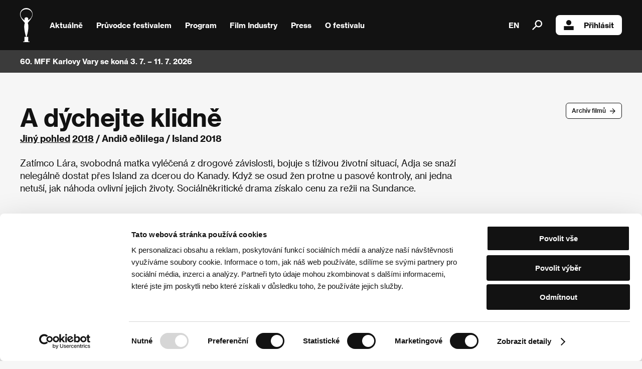

--- FILE ---
content_type: text/html; charset=UTF-8
request_url: https://www.kviff.com/cs/program/film/50/26647-adychejte-klidne
body_size: 5812
content:
<!DOCTYPE html>
<html lang="cs" xmlns="http://www.w3.org/1999/html">
<head>
    <!-- Google Tag Manager -->
    <script>(function(w,d,s,l,i){w[l]=w[l]||[];w[l].push({'gtm.start':
                new Date().getTime(),event:'gtm.js'});var f=d.getElementsByTagName(s)[0],
            j=d.createElement(s),dl=l!='dataLayer'?'&l='+l:'';j.async=true;j.src=
            'https://www.googletagmanager.com/gtm.js?id='+i+dl;f.parentNode.insertBefore(j,f);
        })(window,document,'script','dataLayer','GTM-KPJRGN2');</script>
    <!-- End Google Tag Manager -->
    <script>
        function scrollToNewsletter() {
            document.getElementById('newsletter').scrollIntoView({ behavior: 'smooth' });
            setTimeout(() => {
                document.getElementById('frm-webFormHtmlRenderer-webFormForm-fields-df_emailaddress').focus();
            }, 500);
        }
    </script>
        <script id="Cookiebot" src="https://consent.cookiebot.com/uc.js" data-culture="cs" data-cbid="7f9bd833-9b6e-4d82-8f7b-1ba3e645afaf" type="text/javascript" async></script>
        <meta name="viewport" content="user-scalable=0, initial-scale=1, maximum-scale=1">

    <title>KVIFF | A dýchejte klidně</title>

    <meta name="description" content="A dýchejte klidně">
    <meta property="og:title" content="KVIFF | A dýchejte klidně" />
    <meta property="og:description" content="Největší filmový festival v ČR a jeden z nejstarších v Evropě. Každý rok představí na 200 filmů z celého světa v soutěžních i nesoutěžních sekcích." />
    <meta property="og:image" content="https://www.kviff.com/images/kviff.jpg" />

    <link rel="apple-touch-icon" sizes="180x180" href="/apple-touch-icon.png">
    <link rel="icon" type="image/png" sizes="32x32" href="/favicon-32x32.png">
    <link rel="icon" type="image/png" sizes="16x16" href="/favicon-16x16.png">
    <link rel="manifest" href="/site.webmanifest">


    <link rel="mask-icon" href="/safari-pinned-tab.svg" color="#5bbad5">
    <meta name="apple-mobile-web-app-title" content="KVIFF">
    <meta name="application-name" content="KVIFF">
    <meta name="msapplication-TileColor" content="#da532c">
    <meta name="theme-color" content="#ffffff">


    <link media="all" type="text/css" rel="stylesheet" href="/style/kviff.css?5">
    <link media="all" type="text/css" rel="stylesheet" href="/style/fancybox.css">
    <link media="all" type="text/css" rel="stylesheet" href="/style/myprogram.css">
    <link media="all" type="text/css" rel="stylesheet" href="/style/jquery.powertip.min.css">
        <link media="all" type="text/css" rel="stylesheet" href="/style/film-detail.css">

        <script src="https://ajax.googleapis.com/ajax/libs/jquery/3.7.1/jquery.min.js"></script>
    <!-- <script src="https://code.jquery.com/jquery-1.12.4.min.js"></script> -->
    
    <script src="/javascript/default.js" data-cookieconsent="ignore"></script>
    <script src="/javascript/common.js" data-cookieconsent="ignore"></script>
    <script src="/javascript/fancybox.js" data-cookieconsent="ignore"></script>
    <script src="/javascript/jquery-ui-1.9.2.custom.min.js" data-cookieconsent="ignore"></script>
    <script src="/javascript/jquery.powertip.min.js" data-cookieconsent="ignore"></script>

    
        <script src="/javascript/cached.js" data-cookieconsent="ignore"></script>
        <script src="/javascript/myprogram.js" data-cookieconsent="ignore"></script>
</head>
<body class="cs" data-lang="cs">
<!-- Google Tag Manager (noscript) -->
<noscript><iframe src="https://www.googletagmanager.com/ns.html?id=GTM-KPJRGN2"
                  height="0" width="0" style="display:none;visibility:hidden"></iframe></noscript>
<!-- End Google Tag Manager (noscript) -->
    <div class="selection-overlay hidden"></div>
    <div class="menu-bar">
        <header class="closed">
            <a class="home" href="/">
                <img class="logo" src="/images/logo.svg" alt="kviff.com"/>
            </a>
            <div class="overlay hidden"></div>
            <nav>
                <div class="subnav">
                    <a class="no-decoration" href="/cs/aktualne">Aktuálně</a>
                </div>
                <div class="subnav">
                    <a class="no-decoration submenu-trigger">
                        Průvodce festivalem
                        <img src="/images/right-arrow.png" />
                    </a>
                    <ul class="xxtwocol">
                        <li><a href="/cs/pruvodce-festivalem/vstupenky-a-festival-pass">Vstupenky a Festival Pass</a></li>
                        <li><a href="/cs/pruvodce-festivalem/ubytovani">Ubytování</a></li>
                        <li><a href="/cs/pruvodce-festivalem/doprava">Doprava</a></li>
                        
                        
                        
                        <li><a href="/cs/pruvodce-festivalem/kino-bez-barier">Kino bez bariér</a></li>
                        <li><a href="/cs/pruvodce-festivalem/festival-s-detmi">Festival s dětmi</a></li>
                        <li><a href="/cs/pruvodce-festivalem/festival-shop">Festival Shop</a></li>

                        
                        
                    </ul>
                </div>
                <div class="subnav">
                    <a class="no-decoration submenu-trigger">
                        Program
                        <img src="/images/right-arrow.png" />
                    </a>
                    <ul class="xxtwocol">
                        
                        
                        <li><a href="/cs/program/doprovodny-program">Doprovodný program</a></li>
                        <li><a href="/cs/program/archiv-filmu">Archív filmů</a></li>
                        <li><a href="/cs/program/divacka-cena">Divácká cena</a></li>
                        <li><a href="/cs/program/kviff-talks">KVIFF Talks</a></li>
                        <li><a href="/cs/program/film-entry">Film Entry</a></li>
                    </ul>
                </div>
                <div class="subnav">
                    <a class="no-decoration submenu-trigger">
                        Film Industry
                        <img src="/images/right-arrow.png" />
                    </a>
                    <ul class="xxtwocol">
                        <li><a href="/cs/film-industry/akreditace-industry">Akreditace Industry</a></li>
                        <li><a href="/cs/film-industry/film-industry-na-kviff">Film Industry na KVIFF</a></li>
                                                <li><a href="/cs/film-industry/industry-days">Program Industry Days</a></li>
                        
                        <li><a href="/cs/film-industry/kviff-eastern-promises">KVIFF Eastern Promises</a></li>
                        <li>
                            <a href="https://talents.kviff.com/" target="_blank">KVIFF Talents</a>
                        </li>

                                                
                        
                    </ul>
                </div>
                <div class="subnav">
                    <a class="no-decoration submenu-trigger">
                        Press
                        <img src="/images/right-arrow.png" />
                    </a>
                    <ul class="xxtwocol">
                        <li><a href="/cs/press/akreditace-press">Akreditace Press</a></li>
                        <li><a href="/cs/press/press-servis">Press servis</a></li>
                        <li><a href="/cs/press/ke-stazeni">Ke stažení</a></li>
                        <li><a href="/cs/press/tiskove-zpravy">Tiskové zprávy</a></li>
                        
                        <li><a href="/cs/o-festivalu/fotogalerie">Fotogalerie</a></li>
                        
                        
                        <li><a href="/cs/press/videogalerie">Videogalerie</a></li>
                        
                    </ul>
                </div>
                <div class="subnav">
                    <a class="no-decoration submenu-trigger">
                        O festivalu
                        <img src="/images/right-arrow.png" />
                    </a>
                    <ul class="last twocol">
                        <li><a href="/cs/o-festivalu/profil-festivalu">Profil festivalu</a></li>
                        <li><a href="/cs/o-festivalu/programove-sekce">Programové sekce</a></li>
                        <li><a href="/cs/o-festivalu/ceny">Ceny</a></li>
                        
                        <li><a href="/cs/o-festivalu/historie">Historie</a></li>
                        <li><a href="/cs/o-festivalu/podporujeme-neziskovky">Podporujeme neziskovky</a></li>
                        <li><a href="/cs/o-festivalu/fotogalerie">Fotogalerie</a></li>
                        <li><a href="/cs/o-festivalu/partneri">Partneři</a></li>
                        <li><a href="/cs/o-festivalu/proc-podporujeme-festival">Proč podporujeme festival</a></li>

                        
                        
                        
                        <li><a href="/cs/o-festivalu/kontakty">Kontakty</a></li>
                        
                        
                    </ul>
                </div>
                                <a class="no-decoration lang" href="/en/programme/film/50/26647-adychejte-klidne?lng=1">EN</a>
                                <a class="no-decoration search"><img style="width: 20px; height: 20px;" src="/images/search.svg" />
                    <div class="search-overlay"></div>
                    <div class="google-search">
                        <div class="cookieconsent-optout-statistics" onclick="alert('cookie.Accept Stats'); Cookiebot.renew()" style="display: block;"></div>
                                                <script async src="https://cse.google.com/cse.js?cx=b3b4fc5ea17a08d9d"></script>
                                                <div class="gcse-search"></div>
                        
                            
                                
                                
                                
                            
                    </div>
                </a>
                                                    <a class="no-decoration login loading" href="/cs/uzivatel/prihlasit"><img style="width: 20px; height: 20px;" src="/images/login.svg" />Přihlásit</a>
                            </nav>
            <a class="no-decoration search" style="display: none;"></a>
            <div class="menu-trigger">
                <img class="close" src="/images/menu-close.svg" />
                <img class="open" src="/images/menu-open.svg" />
            </div>
        </header>

                <div data-flash-news='[{&quot;text&quot;:&quot;60. MFF Karlovy Vary se kon\u00e1 3. 7. \u2013 11. 7. 2026&quot;,&quot;link&quot;:&quot;&quot;,&quot;url&quot;:&quot;&quot;}]'>
            <div class="container">
                <div class="news"></div>
                <a class="button with-arrow flash link hidden"></a>
                            </div>
        </div>
            </div>

    <div class="content hidden ">
        <div class="film-detail">
        <div class="top-row">
        <div class="buttons">
            <a class="button with-arrow" href="/cs/program/archiv-filmu/2018">Archív filmů</a>
        </div>
        <div class="film-title">
            <h1>A dýchejte klidně</h1>
            <p class="strong no-margin-bottom">
                                <a href="/cs/program/archiv-filmu/2018/sekce/662-jiny-pohled">Jiný pohled</a>
                                <a href="/cs/program/archiv-filmu/2018">2018</a> /
                Andið eðlilega /
                Island
                2018
            </p>
        </div>
    </div>
    
    <div class="">
        

        
    </div>

        <div class="catalogue-annotation">
        <p>Zatímco Lára, svobodná matka vyléčená z drogové závislosti, bojuje s tíživou životní situací, Adja se snaží nelegálně dostat přes Island za dcerou do Kanady. Když se osud žen protne u pasové kontroly, ani jedna netuší, jak náhoda ovlivní jejich životy. Sociálněkritické drama získalo cenu za režii na Sundance.</p>
    </div>
    
    
    <div class="film-photo media-container">
                <img src="/cs/image/film-detail/151964/f578/adychejte-klidne.jpg" alt="A dýchejte klidně" width="1400" height="900" data-image-id="151964"class="visible">

                <img src="/cs/image/film-detail/151940/1a76/adychejte-klidne.jpg" alt="A dýchejte klidně" width="1400" height="900" data-image-id="151940"class="hidden">

        
                        
                <div class="media-selector">
                        <div class="media-selector-wrapper">
                <div class="media-selector-item image" data-image-id="151964" style="background-image: url('/cs/image/single-news/151964/f578/adychejte-klidne.jpg')">
                </div>
            </div>
                        <div class="media-selector-wrapper">
                <div class="media-selector-item image" data-image-id="151940" style="background-image: url('/cs/image/single-news/151940/1a76/adychejte-klidne.jpg')">
                </div>
            </div>
            
                                    
            <div class="media-selector-wrapper spacer"></div>
            <div class="media-selector-wrapper spacer"></div>
            <div class="media-selector-wrapper spacer"></div>
            <div class="media-selector-wrapper spacer"></div>
            <div class="media-selector-wrapper spacer"></div>
            <div class="media-selector-wrapper spacer"></div>
        </div>
            </div>

    
    
    <div class="col2">
        <div class="col first">
                        <div class="whiteBackground synopsis">
                <h3>Synopse</h3>
                <div itemprop="description">
                    <p>Zatímco Lára, svobodná matka vyléčená z drogové závislosti, bojuje s tíživou životní situací, Adja se snaží nelegálně dostat přes Island za dcerou do Kanady. Když se osud žen protne u pasové kontroly, ani jedna netuší, jak důležitou roli pro sebe budou později mít. Společenskokritické drama o životě na periferii upomíná na tradici evropského realismu, jež se hluboce noří do každodenního života postav a přibližuje jejich boj se společenskou determinací i vlastními slabostmi. Ísold Uggadóttir získala za silný příběh, mimo jiné o důležitosti pomáhat druhým, cenu za režii na Sundance, a její debut se tak stal prvním oceněným islandským snímkem v historii festivalu.<br></p>
                </div>
                                <p><em>Sandra Hezinová</em></p>
                                            </div>
            
                        <div class="whiteBackground">
                <h3>O filmu</h3>
                <p><strong>100 min / Barevný, DCP<br /></strong><br />
                    Režie <strong>Ísold Uggadóttir</strong>

                                                            / Scénář <strong>Ísold Uggadóttir</strong>
                                                                                / Kamera <strong>Ita  Zbroniec-Zaj</strong>
                                                                                / Hudba <strong>Gísli Galdur</strong>
                                                                                                                        / Střih <strong>Frédérique  Broos</strong>
                                                                                / Výtvarník <strong>Marta  Luiza  Macuga</strong>
                                                                                / Produkce <strong>Skúli Malmquist</strong>
                                                                                / Výroba <strong>Zik Zak Filmworks</strong>
                                                                                / Koprodukce <strong>Entre Chien et Loup, Cinetic Films Pegasus Pictures, Skot Productions</strong>
                                                                                / Hrají <strong>Kristín Thóra Haraldsdóttir, Babetida Sadjo, Patrik Nökkvi Pétursson</strong>
                                                                                / Sales <strong>The Match Factory</strong>
                                                                                                                        
                                    </p>
            </div>
                    </div>

        <div class="col second" style="padding-top: 0;">
                        <div class="whiteBackground">
                <h3>Režie</h3>
                <div class="directors">
                                        <div>
                                                <img src="/cs/image/filmdirector/152015/0be3/isold-uggadottir.jpg" alt="Ísold Uggadóttir" width="250" height="238" >

                                            </div>
                                        <br />
                    <p><strong>Ísold Uggadóttir</strong>. Filmografie: <em>Góðir gestir</em> (2006, kr.), <em>Njálsgata</em> (2009, kr.), <em>Clean</em> (2010, kr.), <em>Útrás Reykjavík</em> (2012, kr.), <em>A dýchejte klidně</em> (<em>Andið eðlilega</em>, 2018)<br></p>
                </div>
            </div>
            
                        <div class="whiteBackground">
                <h3>Kontakty</h3>
                                <p>
                    <strong>The Match Factory</strong><br />
                                        Domstrasse 60, 50668, Cologne<br />
                                        Německo<br />                    Tel: +49 221 539 7090<br />                                        E-mail: <a href="/cdn-cgi/l/email-protection#731a1d151c331e1207101b151210071c010a5d1716"><span class="__cf_email__" data-cfemail="751c1b131a35181401161d131416011a070c5b1110">[email&#160;protected]</span></a><br />                                    </p>
                            </div>
            
            
                    </div>
    </div>

        <div class="whiteBackground">
        <h3>Hosté</h3>
        <div class="guests">
                                    <div class="guest">
                                <img src="/cs/image/film-guest/154120/90a9/image.jpg" alt="" width="147" height="189" class="imgLeft">

                                <p style="font-size: 15px; line-height: 20px; margin-top: 1em; width: 140px;"><strong>Ísold Uggadóttir</strong><br />
                Film Director</p>
            </div>
                    </div>
    </div>
    
</div>
    </div>

    

            <div class="footer-container">
            <div class="partners">
                <div class="logos">
                    <img src="/images/logos/59/footer/mk.svg" />
                    <img src="/images/logos/59/footer/innogy.svg" />
                    <img src="/images/logos/59/footer/vodafone.svg" />
                    <img src="/images/logos/59/footer/cez-cs.svg" />
                    <img style="width: 90px;" src="/images/logos/59/footer/rohlik.svg" />
                    <img src="/images/logos/59/footer/allwyn.svg" />
                    <img src="/images/logos/59/footer/kv.svg" />
                    <img src="/images/logos/59/footer/kvkraj.svg" />
                </div>
                <a class="button with-arrow" href="/cs/o-festivalu/partneri">Další partneři</a>
            </div>
        </div>
    
    <div class="footer-container">
        <div class="newsletter" id="newsletter">
            <div class="header">
                Newsletter
            </div>
            <p>
                Vary z první ruky během celého roku.<br />Buďte mezi prvními, kteří se dozví o chystaných akcích i dalších novinkách. Newsletter posíláme, jen když máme co říct.
            </p>
            <form method="post" target="_self" id="se20-webform-324265-xno0x12whigtadlk1hlba4gckbo1afy2kth4bm89pg1iv5ph3ia9fk4kbj5m9k19ne2ebz3mibni397r3q845el6tncmhi59u9nx" action="https://app.smartemailing.cz/public/web-forms-v2/display-form/324265-xno0x12whigtadlk1hlba4gckbo1afy2kth4bm89pg1iv5ph3ia9fk4kbj5m9k19ne2ebz3mibni397r3q845el6tncmhi59u9nx">
                <div class="row">
                    <input class="email" placeholder="E-mailová adresa"
                           name="fields[df_emailaddress]" data-emailaddress="1"
                           id="frm-webFormHtmlRenderer-webFormForm-fields-df_emailaddress" required
                           data-nette-rules='[{"op":":filled","msg":"Emailová adresa je povinné pole"},{"op":":email","msg":"Emailová adresa je povinné pole"},{"op":"SE20\\Validators\\TypesFormValidator::validateEmailAddress","msg":"Emailová adresa je povinné pole"}]'
                    />
                    <button type="submit" name="_submit" >Přihlásit se k odběru</button>
                </div>
                <div class="row">
                    <label for="consent">Přihlášením souhlasím se <a href="/docs/2024/KVIFF_COM_Zasady_ochrany_soukromi.docx" target="_blank">zpracováním osobních údajů</a></label>
                </div>

                <input type="hidden" name="referrer" id="se-ref-field-id" value="">
                <input type="hidden" name="sessionid" id="se-sessionid-field" value="">
                <input type="hidden" name="sessionUid" id="se-sessionUid-field" value="">
                <input type="hidden" name="_do" value="webFormHtmlRenderer-webFormForm-submit">
            </form>
        </div>

        <script data-cfasync="false" src="/cdn-cgi/scripts/5c5dd728/cloudflare-static/email-decode.min.js"></script><script src="/javascript/newsletter.js" data-cookieconsent="ignore"></script>
    </div>

    <footer>
        <p>Sledujte nás na síti:</p>
        <div class="logos soc">
            <a href="https://www.facebook.com/KVIFF"><img src="/images/social/facebook.svg" /></a>
            <a href="https://www.instagram.com/kviff/"><img src="/images/social/instagram.svg" /></a>
            <a href="https://www.x.com/kviff"><img src="/images/social/x.svg" /></a>
            <a href="https://www.tiktok.com/@kviff"><img src="/images/social/tiktok.svg" /></a>
            <a href="https://www.youtube.com/@kvifftv"><img src="/images/social/youtube.svg" /></a>
            <a href="https://www.linkedin.com/company/kviff/"><img style="width: 45px;" src="/images/social/linkedin.png" /></a>
        </div>
        <p>Mezinárodní filmový festival Karlovy Vary<br />je součástí rodiny KVIFF Group, která zastřešuje i další projekty:</p>
        <div class="logos family">
            <a href="https://www.kviff.tv"><img src="/images/family/kviff-tv.svg" /></a>
            <a href="https://talents.kviff.com"><img src="/images/family/kviff-talents.svg" /></a>
            <a href="https://www.tadyvary.cz"><img src="/images/family/tady-vary.svg" /></a>
            <a href="https://variace.kviff.com"><img src="/images/family/variace.svg" /></a>
            <a href="https://www.pragueshorts.com"><img src="/images/family/shorts.svg" /></a>
            <a href="https://classics.kviff.com"><img src="/images/family/kviff-classics.svg" /></a>
            <a href="https://www.aerofilms.cz"><img src="/images/family/aero.svg" /></a>
        </div>
        <p class="copy">© 2026 KVIFF GROUP</p>
        <p class="copy">
            <a href="/cs/navstevni-rad">Návštěvní řád</a> /
            <a href="/docs/2024/KVIFF_COM_Zasady_ochrany_soukromi.docx" target="_blank">Ochrana soukromí návštěvníků webu</a> /
            <a href="/cs/vseobecne-obchodni-podminky" target="_blank">VOP</a> /
            <a href="/cs/ochrana-osobnich-udaju">Ochrana osobních údajů</a> /
            <a href="/cs/reklamacni-rad">Reklamační řád</a> /
            <a href="/docs/2024/Statut_58_MFFKV.pdf" target="_blank">Statut festivalu</a> /
            <a href="/cs/o-festivalu/kontakty">Kontakty</a>
        </p>
    </footer>
</body>


--- FILE ---
content_type: application/javascript; charset=utf-8
request_url: https://www.kviff.com/javascript/cached.js
body_size: -199
content:
// JavaScript Document
$(document).ready(function() {
    $.get('/cs/ajax/user', function(data) {
        if (data.logged) {
            $('.login').find('img').remove();
            $('.login').html('<div>' + data.name + '</div>');
            $('.login').removeClass('loading');
        } else {
            $('.login').removeClass('loading');
        }
    });
});


--- FILE ---
content_type: image/svg+xml
request_url: https://www.kviff.com/images/social/tiktok.svg
body_size: 195
content:
<svg xmlns="http://www.w3.org/2000/svg" width="27.672" height="31.928" viewBox="0 0 27.672 31.928">
  <path id="logo-tiktok-svgrepo-com" d="M72.185,22.828a7.267,7.267,0,0,1-.629-.366,8.838,8.838,0,0,1-1.614-1.372,7.614,7.614,0,0,1-1.819-3.753h.007A4.623,4.623,0,0,1,68.057,16H62.574V37.2c0,.285,0,.566-.012.844,0,.035,0,.067-.005.1a.229.229,0,0,1,0,.047v.012a4.656,4.656,0,0,1-2.343,3.7,4.576,4.576,0,0,1-2.269.6,4.656,4.656,0,0,1,0-9.312,4.583,4.583,0,0,1,1.424.225l.007-5.583a10.186,10.186,0,0,0-7.849,2.3,10.761,10.761,0,0,0-2.348,2.9,10.033,10.033,0,0,0-1.211,4.605,10.87,10.87,0,0,0,.589,3.64v.013A10.716,10.716,0,0,0,50.043,44a11.143,11.143,0,0,0,2.375,2.241v-.013l.013.013a10.26,10.26,0,0,0,5.6,1.685,9.91,9.91,0,0,0,4.154-.919,10.426,10.426,0,0,0,3.374-2.535A10.54,10.54,0,0,0,67.4,41.417a11.444,11.444,0,0,0,.662-3.494V26.675c.067.04.952.626.952.626a12.682,12.682,0,0,0,3.268,1.351,18.819,18.819,0,0,0,3.354.459V23.667A7.111,7.111,0,0,1,72.185,22.828Z" transform="translate(-47.959 -16)" fill="#121212"/>
</svg>


--- FILE ---
content_type: application/javascript; charset=utf-8
request_url: https://www.kviff.com/javascript/myprogram.js
body_size: 1147
content:
$(function () {

    var currentStar;

//    $("#mp_dialog").dialog({
//        autoOpen: false,
//        width: 420,
//        height: 150,
//        modal: true,
//        minHeight: 420,
//        minWidth: 150,
//        resizable: false });
//
//    $('#mpbutton1').button().click(function() {
//        currentStar.closest('p').fadeOut();
//        $.post(url, { action: 'remove-films', idFilm: currentStar.data('idfilm') });
//        $('#mp_dialog').dialog('close');
//    });
//    $('#mpbutton2').button().click(function() {
//        currentStar.closest('td').removeClass('nonpreferred').addClass('preferred');
//        currentStar.data('status', 'preferred');
//        $.post(url, { action: 'prefer-code', code: currentStar.data('code'), idFilm: currentStar.data('idfilm') });
//        $('#mp_dialog').dialog('close');
//    });
//    $('#mpbutton3').button().click(function() {
//        currentStar.closest('td').removeClass('preferred');
//        currentStar.data('status', '');
//        $.post(url, { action: 'unprefer-code', code: currentStar.data('code'), idFilm: currentStar.data('idfilm') });
//        $('#mp_dialog').dialog('close');
//    });

    // hvezdy
    url = $('.star').data('url');
    $('.star').unbind();
    $('.star').attr('onclick', '');

    $('.movieMy').click(function() {
        console.log('click');
        if($(this).hasClass('preferovany')) {
            $.post(url, { action: 'unprefer-code', code: $(this).data('id-screening'), idFilm: $(this).data('idfilm') });
            $(this).removeClass('preferovany');
            $(this).addClass('nepreferovany');
            $('.movieMy[data-idfilm="' + $(this).data('idfilm') + '"]').removeClass('nevybrany').addClass('nepreferovany');
        } else if ($(this).hasClass('nepreferovany')) {
            $.post(url, { action: 'prefer-code', code: $(this).data('id-screening'), idFilm: $(this).data('idfilm') });
            $('.movieMy[data-idfilm="' + $(this).data('idfilm') + '"]').removeClass('nepreferovany').addClass('nevybrany');
            $(this).addClass('preferovany');
        } else {
            code = $('.movieMy.preferovany[data-idfilm="' + $(this).data('idfilm') + '"]').data('id-screening');
            if (code) {
                $.post(url, { action: 'unprefer-code', code: code, idFilm: $(this).data('idfilm') });
            }
            $('.movieMy[data-idfilm="' + $(this).data('idfilm') + '"]').removeClass('preferovany').removeClass('nevybrany').addClass('nepreferovany');
        }
        return false;
    });

    $('.star').bind('click', function() {
        currentStar = $(this);
        if (currentStar.hasClass('loading')) {
            return;
        }
        if (currentStar.hasClass('disabled')) {
            window.location.href = currentStar.data('disabled-url');
            return;
        }
        if($(this).data('removable') == 2) {
            if(confirm($(this).data('confirm-remove-text'))) {
                $.post(url, { action: 'remove-films', idFilm: $(this).data('idfilm') });

                $('.star[data-idfilm="' + $(this).data('idfilm') + '"]').closest('div.myFilmsBlock').each(function() {
                    if($(this).find('div.MFline').length==1) {
                        $(this).fadeOut(500, function() {
                            $(this).remove();
                        });
                    }
                });

                $('.star[data-idfilm="' + $(this).data('idfilm') + '"]').closest('div.MFline').each(function() {
                    $(this).fadeOut(500, function() {
                        $(this).remove();
                    });
                });

                return false;
            }
//            s = $(this).data('status');
//            if(s=='' || s=='nonpreferred') {
//                $('#mpbutton2wrapper').show();//css('display', 'block');
//                $('#mpbutton3wrapper').hide();
//            }
//            if(s=='preferred') {
//                $('#mpbutton2wrapper').hide();
//                $('#mpbutton3wrapper').show();
//            }
//            $('#mp_dialog').dialog('open');
//
            return false;
        } else {
            if ($(this).hasClass('selected') && $(this).data('confirm-remove-text')) {
                if(!confirm($(this).data('confirm-remove-text'))) {
                    return false;
                }
            }

            $(this).toggleClass('selected');
            if ($(this).hasClass('selected')) {
                $(this).find('.vActive').html($(this).data('remove-text'));
                $(this).find('.in').show();
                $(this).find('.out').hide();
            } else {
                $(this).find('.vActive').html($(this).data('add-text'));
                $(this).find('.in').hide();
                $(this).find('.out').show();
                if ($(this).data('confirm-remove-text')) {
                    $('.film-' + $(this).data('idfilm').split('|')[1]).fadeOut(750);
                }
            }
            // if($(this).data('removable') == 1) {
            //     $(this).closest('li').fadeOut();
            // }
            if ($(this).hasClass('selected')) {
                $.post(url, { action: 'add-films', idFilm: $(this).data('idfilm') });
            } else {
                $.post(url, { action: 'remove-films', idFilm: $(this).data('idfilm') });
            }
        }

        return false;
    });
    if(url) {
        $.post(url, { action: 'read' }, function(data) {
            $('.star').removeClass('loading');
            $('.star .loader').remove();
            if (data.notlogged || data.disabled) {
                $('.star').addClass('disabled');
                $('.star').each(function() {
                    $(this).find('.out').show();
                });
                return;
            }
            $('.star').each(function() {
                for(i = 0; i < data.length; ++i) {
                    idf = '' + $(this).data('idfilm');
                    if(idf != '' && idf.indexOf(data[i]) > -1 && !$(this).hasClass('selected')) {
                        $(this).addClass('selected');
                        $(this).find('.vActive').html($(this).data('remove-text'));
                        $(this).find('.in').show();
                    }
                }
                if (!$(this).hasClass('selected')) {
                    $(this).find('.vActive').html($(this).data('add-text'));
                    $(this).find('.out').show();
                }
            });
            $('.star').addClass('selectable');
        });
    }
});

